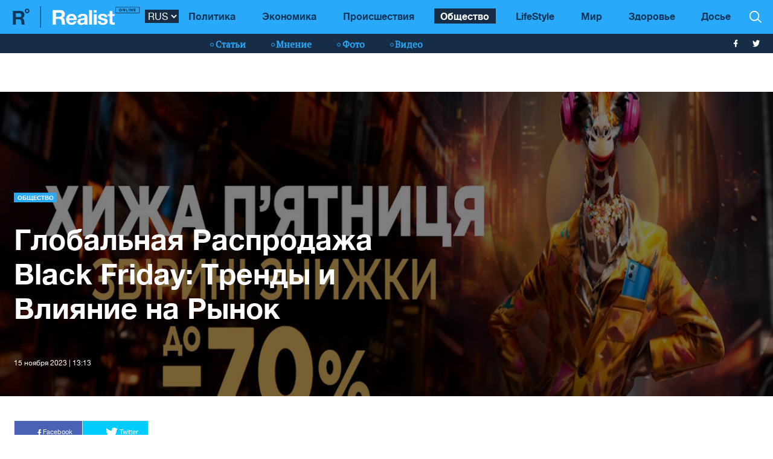

--- FILE ---
content_type: text/html; charset=UTF-8
request_url: https://realist.online/society/hlobalnaja-rasprodazha-black-friday-trendy-i-vlijanie-na-rynok
body_size: 10270
content:
    <!DOCTYPE html>
    <html lang="ru">
                    <head>
    <meta charset="utf-8">
    <meta http-equiv="X-UA-Compatible" content="IE=edge">
    <meta name="viewport" content="width=device-width, initial-scale=1">
    
        <title>Глобальная Распродажа Black Friday: Тренды и Влияние на Рынок</title>    <meta name="description" content="Ежегодное глобальное событие&amp;nbsp;Black Friday&amp;nbsp;вновь наступает, охватывая своим влиянием и Украину. Это время, когда ритейлеры и покупатели сходятся в едином порыве шопинга, предлагая и ища лучшие сделки года.

История и Значение Black Friday
Исторически Black Friday отмечается в США после Дня Благодарения и символизирует начало рождественского сезона покупок. С течением времени этот тренд распространился по всему миру, включая Украину, превратившись в одно из главных торговых событ" class="js-meta" />        
    <meta name="google-site-verification" content="lhSer1jyyuRiJ-ZpOF58dXBcxoba-zsQT0WHYRsS-ms" />

        
            
    
    <meta name="twitter:card" content="summary">
    <meta name="twitter:title" content="Глобальная Распродажа Black Friday: Тренды и Влияние на Рынок">
    <meta name="twitter:image" content="https://realist.online/img/article/1304/39_og_image-v1700046741.jpg">

    <meta property="og:title" content="Глобальная Распродажа Black Friday: Тренды и Влияние на Рынок">
    <meta property="og:description" content="">
    <meta property="og:url" content="https://realist.online/society/hlobalnaja-rasprodazha-black-friday-trendy-i-vlijanie-na-rynok" />
    <meta property="og:image" content="https://realist.online/img/article/1304/39_og_image-v1700046741.jpg" />
    <meta property="og:type" content="article"/>
    <meta property="og:image:width" content="1200" />
    <meta property="og:image:height" content="678" />

    <link href="/user/css/realist-min-v108.css" rel="stylesheet">
    <link href="/user/css/mfix5-v26.css" rel="stylesheet">

    <script async src="https://pagead2.googlesyndication.com/pagead/js/adsbygoogle.js?client=ca-pub-4708441813994321" crossorigin="anonymous"></script>
    <script async src="https://pagead2.googlesyndication.com/pagead/js/adsbygoogle.js?client=ca-pub-5905182425492370" crossorigin="anonymous"></script>

                                                        <link rel="preload" as="image" href="/img/article/1304/39_main-v1700046341.jpg"/>
            <link rel="preload" as="image" href="/img/article/1304/39_tn-v1700046341.jpg"/>
            
            
                

            <script type="application/ld+json">
        {
            "@context": "http://schema.org",
            "@type": "NewsArticle",
            "mainEntityOfPage": {
                "@type": "WebPage",
                "@id": "https://realist.online/society/hlobalnaja-rasprodazha-black-friday-trendy-i-vlijanie-na-rynok"
            },
            "headline": "Глобальная Распродажа Black Friday: Тренды и Влияние на Рынок",
                        "image":  ["https://realist.online/img/article/1304/39_main-v1700046341.jpg"],
                "datePublished": "2023-11-15T13:13:00+02:00",
                "dateCreated": "2023-11-15T13:13:00+02:00",
                    "dateModified": "2026-01-20T06:04:59+02:00",
                    "publisher": {
                "@type": "Organization",
                "name": "Realist.online",
                "logo": {
                    "@type": "ImageObject",
                    "url": "https://realist.online/user/img/realist-logo.png",
                    "width": 264,
                    "height": 46
                }
            },
            "author": {
                "@type": "Organization",
                "name": "Realist.online"
            },
            "description": ""
        }</script>
    
        
    <link rel="shortcut icon" href="/user/img/favicon.ico" type="image/x-icon">

    
            

                <link rel="canonical" href="https://realist.online/society/hlobalnaja-rasprodazha-black-friday-trendy-i-vlijanie-na-rynok"/>
        <link rel="alternate" href="https://realist.online/society/hlobalnaja-rasprodazha-black-friday-trendy-i-vlijanie-na-rynok" hreflang="ru-UA"/>
                        <link rel="alternate" href="https://realist.online/ukr/society/hlobalnij-rozprodazh-black-friday-trendi-ta-vpliv-na-rinok" hreflang="uk-UA"/>
            
            <link rel="amphtml" href="https://realist.online/amp/society/hlobalnaja-rasprodazha-black-friday-trendy-i-vlijanie-na-rynok">
    
    <script async src="https://pagead2.googlesyndication.com/pagead/js/adsbygoogle.js?client=ca-pub-6199736419428429" crossorigin="anonymous"></script>

    <!-- Google tag (gtag.js) -->
    <script async src="https://www.googletagmanager.com/gtag/js?id=G-0ZC460X59H"></script>
    <script>
        window.dataLayer = window.dataLayer || [];
        function gtag(){dataLayer.push(arguments);}
        gtag('js', new Date());

        gtag('config', 'G-0ZC460X59H');
    </script>

    <script>
        var loadsrcscache = [];
        load_srcs = function(sources, callback) {
            loadsrcscache.push([sources, callback]);
        }
    </script>
</head>

                                        <body class="">
            <div class="sbody">
                
                                    <script src="https://cdn.admixer.net/scripts3/loader2.js" async
                            data-inv="//inv-nets.admixer.net/"
                            data-r="single"
                            data-sender="admixer"
                            data-bundle="desktop"></script>
                    <script type='text/javascript'>
                        (window.globalAmlAds = window.globalAmlAds || []).push(function() {
                        globalAml.defineSlot({z: '008b0fad-8b34-455b-89d4-52129a977b75', ph: 'admixer_008b0fad8b34455b89d452129a977b75_zone_63499_sect_18531_site_13860', i: 'inv-nets', s:'d6188603-55af-49b3-b884-f8bd1f289d30', sender: 'admixer'});
                        globalAml.singleRequest("admixer");});
                    </script>
                                
                 
<header>
    <style>
        [data-place="45"] .banner img {
            max-height:88px;
            display:block;
            margin: 0 auto;
        }
    </style>
    <div class="header">
        <div class="menu-top" data-js="menu"> 
            
            <div class="inner relative">           
                <a href="/" class="logo fl-left"><img src="/user/img/logo.svg" alt="Realist logo"></a>

                <select class="switcher js-lang-switch"> 
                                                                                                                                                                        <option data-lset="1" selected value="#">RUS</option>
                                                                                                                                                    <option data-lset="2"  value="/ukr/society/hlobalnij-rozprodazh-black-friday-trendi-ta-vpliv-na-rinok">UKR</option>
                                    </select>

                <div class="btns-border btns-mobile clearfix fl-left">
                    <div class="themes fl-left" data-js="panel" data-type="themes">
                        <span class="icon-themes">
                            <img class="svg" src="/user/img/themes.svg" alt="themes" width="13" height="9">
                        </span>
                    </div>
                    <div class="stream fl-left" data-js="panel" data-type="news">
                        <span class="icon-stream">
                            <img class="svg" src="/user/img/stream1.svg" alt="stream" width="13" height="9">

                        </span>
                    </div>
                </div>
                <div class="menu-btns p-y-2">
                    <div class="mobile-btn fl-left" data-js="mobileMenu" style='display: none'>
                        <span class="mobile-sign"></span>Разделы
                    </div>
                    <div class="btns-border btns-border-bottom clearfix fl-left">
                    </div>
                    <div class="search fl-right" data-js="search" search-top>

                        <img class="svg" src="/user/img/search.svg" alt="search" width="12" height="12">

                    </div>
                </div>
                <input type="checkbox" id="nav-trigger" class="nav-trigger" style='display: none'/>
                <label class='nav-trigger-label' for="nav-trigger">
                <div><span class="mobile-sign"></span>Разделы</div>
                </label>
                <nav class="menu-wr">
                    <ul class="menu" mainmenu>
                                                                                                                                                                                <li class="link-item"><a href="/politika" class="link ">Политика</a></li>
                                                                                                                                                                                                            <li class="link-item"><a href="/ekonomika" class="link ">Экономика</a></li>
                                                                                                                                                                                                            <li class="link-item"><a href="/incident" class="link ">Происшествия</a></li>
                                                                                                                                                                                                                                                                                <li class="link-item"><a href="/society" class="link active">Общество</a></li>
                                                                                                                                                                                                            <li class="link-item"><a href="/life" class="link ">LifeStyle</a></li>
                                                                                                                                                                                                            <li class="link-item"><a href="/mir" class="link ">Мир</a></li>
                                                                                                                                                                                                            <li class="link-item"><a href="/health" class="link ">Здоровье</a></li>
                                                                            <li class="link-item">
                            <a href="/files/persons" class="link ">
                                Досье
                            </a>
                        </li>
                    </ul>
                </nav>
                
                <div class="panel-search">
                    <div class="input-wr">
                        <input type="text" placeholder="Поиск по сайту" class="input" id="top-search" search-top>
                    </div>
                </div>
            </div>
        </div>    
        <div class="menu-bottom">
            <div class="inner relative clearfix">
                <div class="menu-bottom-left">
                    <div class="rates fl-left clearfix">
                    </div>
                </div>
                <nav class="menu-wr" reloadable data-block="menu-bottom" data-fade="false">
                    <ul class="menu">
                                                                                                                                                                                <li class="hashtag-item">
                                    <a href="/publications" class="hashtag"><span class="hashtag-sign htsmall"></span>Статьи</a>
                                </li>
                                                                                                                                                                                                                                                                                                                                                                                                                                                                                                                                                                    <li class="hashtag-item">
                                    <a href="/group/blog" class="hashtag"><span class="hashtag-sign htsmall"></span>Мнение</a>
                                </li>
                                                                                                                                                                                                            <li class="hashtag-item">
                                    <a href="/group/fotoreportazh" class="hashtag"><span class="hashtag-sign htsmall"></span>Фото</a>
                                </li>
                                                                                                                                                                                                            <li class="hashtag-item">
                                    <a href="/group/video" class="hashtag"><span class="hashtag-sign htsmall"></span>Видео</a>
                                </li>
                                                                        </ul>
                </nav>
                <div class="social">
                    <a href="https://www.facebook.com/people/Realist-Online/100087422393232/" rel="nofollow" class="fb" target="_blank">
                        <img class="svg" src="/user/img/fb-wh.svg" alt="fb-wh" width="6" height="12">
                    </a>
                    <a href="https://twitter.com/realist_online" rel="nofollow" class="tw" target="_blank">
                        <img class="svg" src="/user/img/tw-wh.svg" alt="tw-wh" width="20" height="18">
                    </a>
                </div>
            </div>
        </div>
    </div>
</header>                  <style>
    .video iframe {
        width: 100%;
        height: 300px;
    }
</style>

<section class="slider slider-sm slider-sm-inside margin-up">
    <div class="slide" >
        <div class="slide-img shadow-bg">
            <picture>
                <source srcset="/img/article/1304/39_tn-v1700046341.jpg" media="(max-width: 567px)">
                <img src="/img/article/1304/39_main-v1700046341.jpg" alt="Глобальная Распродажа Black Friday: Тренды и Влияние на Рынок">
            </picture>
        </div>
        <div class="slider-info">
            <div class="slide-center">
                <div class="row">
                    <div class="table">
                        <div class="slide-header">
                            

                                                            <a href="/society" class="panel-type up">Общество</a>
                            
                            <div class="slide-col clearfix col-xs-12">
                                <h1 class="slider-title col-sm-8 fl-left" data-edit="130439,3115" data-absnum="130439">
                                    Глобальная Распродажа Black Friday: Тренды и Влияние на Рынок
                                </h1>
                                <div class="slider-author col-sm-3 fl-right">
                                                                                                        </div>
                            </div>
                            <div class="panel-date m-t-3 m-b-6">15 ноября 2023 | 13:13</div>
                        </div>
                    </div>
                </div>
            </div>
        </div>
    </div>
</section>

<article class="content">
    <div class="panel-list panel-list-header g-fix">
        <div class="inner">
            <div class="row">
                <div class="wrapper col-xs-12 clearfix fl-left">
                    <div class="social-share social-share-img">
                        <div class="social-likes likely" data-js="likely">
                            <div class="facebook">
                                <img class="svg" src="/user/img/fb-wh.svg" alt="fb-wh" width="6" height="12">
                                Facebook
                            </div>
                            <div class="twitter">
                                <img class="svg" src="/user/img/tw-wh.svg" alt="tw-wh" width="20" height="18">
                                Twitter
                            </div>
                        </div>
                    </div>
                </div>
                <div class="wrapper-inside-center clearfix" id="article-content">
                    

                                            <div class="only-text fl-left col-mob-12 col-sm-10 left2">
                            <div class="panel panel-text p-y-0 col-xs-12">
                                                                <p style="text-align: justify;">Ежегодное глобальное событие&nbsp;<a target="_blank" href="https://allo.ua/ru/blackfriday/">Black Friday</a>&nbsp;вновь наступает, охватывая своим влиянием и Украину. Это время, когда ритейлеры и покупатели сходятся в едином порыве шопинга, предлагая и ища лучшие сделки года.</p><div class="advertising ukrnet"><div data-action="banners" data-place="49" data-page="3115" data-absnum="130439" class="sunsite_actions"></div></div>
<p style="text-align: justify;"><div class="img-container">
        <a data-fslightbox href="/img/forall/u/21/39/7766555.jpg">
            <img srcset="[data-uri]" data-srcset="/img/forall/u/21/39/7766555.jpg 100w" src="/img/forall/u/21/39/7766555.jpg" alt="">
        </a>
    </div></p>
<h2 style="text-align: justify;">История и Значение Black Friday</h2>
<p style="text-align: justify;">Исторически Black Friday отмечается в США после Дня Благодарения и символизирует начало рождественского сезона покупок. С течением времени этот тренд распространился по всему миру, включая Украину, превратившись в одно из главных торговых событий года.</p>
<h2 style="text-align: justify;">Тренды Black Friday в Украине</h2>
<p style="text-align: justify;">В Украине Black Friday приобретает особые масштабы, влияя на множество секторов рынка. От техники до моды, от мелкой бытовой техники до автомобилей &ndash; скидки распространяются практически на все.</p><div class="advertising ukrnet"><div data-action="banners" data-place="65" data-page="3115" data-absnum="130439" class="sunsite_actions"></div></div>
<h2 style="text-align: justify;">Психология Покупок</h2>
<p style="text-align: justify;">Black Friday &ndash; это не только время скидок, но и пик потребительской активности. Это время, когда эмоции и адреналин от охоты за сделками влияют на принятие решений, что делает это событие уникальным и для покупателей, и для продавцов.</p><div class="advertising ukrnet"><div data-action="banners" data-place="50" data-page="3115" data-absnum="130439" class="sunsite_actions"></div></div>
<h2 style="text-align: justify;">Экономическое Влияние</h2>
<p style="text-align: justify;">Black Friday оказывает значительное влияние на экономику, стимулируя розничные продажи и потребление. Для многих ритейлеров этот период является ключевым в достижении годовых целей по продажам.</p>
<h2 style="text-align: justify;">Онлайн-Шопинг</h2>
<p style="text-align: justify;">С каждым годом увеличивается доля онлайн-покупок во время Black Friday. Многие предпочитают делать покупки через интернет, избегая толп и очередей, а также сравнивая цены в разных магазинах, таких как allo.ua, для поиска лучших предложений.</p><div data-action="banners" data-place="44" data-page="3115" data-absnum="130439" class="sunsite_actions"></div>
<h2 style="text-align: justify;">Влияние на Потребительское Поведение</h2>
<p style="text-align: justify;">Black Friday меняет традиционные модели потребления, заставляя покупателей планировать крупные покупки на этот период, а также создавая новые тенденции и потребности у покупателей.</p><div class="advertising ukrnet"><div data-action="banners" data-place="54" data-page="3115" data-absnum="130439" class="sunsite_actions"></div></div>
<h2 style="text-align: justify;">Подготовка к Распродаже</h2>
<p style="text-align: justify;">Успешные покупки во время Black Friday требуют планирования и осведомленности. Покупателям рекомендуется заранее изучить предложения, определиться с желаемыми товарами и установить бюджет, чтобы избежать спонтанных и непродуманных расходов.</p>
<h2 style="text-align: justify;">Советы для Рационального Шопинга</h2>
<p style="text-align: justify;">Важно оставаться рациональными и не поддаваться исключительно эмоциональным покупкам. Сравнивайте цены, ищите отзывы о товарах и не забывайте о возвратной политике магазинов, чтобы в случае необходимости вернуть покупку.</p>
<h2 style="text-align: justify;">Потенциал Роста Рынка</h2>
<p style="text-align: justify;">Black Friday ежегодно демонстрирует потенциал роста украинского рынка. Это время, когда предприниматели и ритейлеры могут привлечь новых клиентов и укрепить свои позиции на рынке.</p>
<h2 style="text-align: justify;">Заключительные Рекомендации</h2>
<p style="text-align: justify;">Black Friday &ndash; это уникальное время для выгодных покупок, но требует осознанного подхода. В магазине allo.ua представлен широкий ассортимент товаров со скидками, что делает его одним из ключевых мест для шопинга в этот период. Помните о безопасности покупок и делайте осмысленные решения, чтобы в полной мере насладиться преимуществами Black Friday.</p>
                            </div>
                            <div style="margin-bottom: 30px;display: block;">
                                <div data-action="banners" data-place="67" data-page="3115" class="sunsite_actions after-article-bn-fix"></div>
                            </div>
                            <div data-action="banners" data-place="66" data-page="3115" class="sunsite_actions after-article-bn-fix"></div>
                        </div>
                                    </div>
            </div>
        </div>
    </div>
</article>

<script>
    document.querySelector('body').classList.remove('open-news');
    load_srcs(['/user/js/likely.js', '/user/css/likely.css'], function() {
        likely.initiate();

        let findCrs = Array.from(document.querySelectorAll(
            '[data-js="sliderPhoto"], [data-js="sliderInside"], [data-js="sliderNews"]'
        ));

        if(findCrs.length > 0) {
            load_srcs(['/user/js/tiny-slider.js', '/user/css/tiny-slider.css'], function() {
                findCrs.forEach(function(elm) {
                    let stype = elm.getAttribute('data-js');
                    let ctr = (stype != 'sliderPhoto') ? elm : elm.querySelector('.slider-photo');

                    tns({
                        container: ctr,
                        items: 1,
                        mode: 'carousel',
                        controlsPosition: 'bottom',
                        controlsContainer: elm.querySelector('.slider-photo-nav'),
                        nav: true,
                        navPosition: 'bottom',
                        navAsThumbnails: true,
                        mouseDrag: true,
                        lazyload: true,
                        autoplay: false
                    });
                });
            });
        }
    });
</script>




<section class="content">
    <div class="panel-list">
        <div class="inner">
            <section class="row">
                <div class="template clearfix">
                    <div class="grid">
                        <div class="item">
                        </div>
                    </div>

                    <div class="item width-12">
                        <div class="wrapper">
                            <div class="panel relative col-xs-12 fl-none m-y-3 p-y-0">
                                <div class="divider"></div>
                            </div>
                        </div>
                    </div>

                    <div class="item width-12">
                        <div data-action="banners" data-place="47" data-page="3115" class="sunsite_actions"></div>
                        <div data-action="banners" data-place="61" data-page="3115" class="sunsite_actions"></div>
                    </div>

                    <div class="item width-12">
                        <div class="wrapper">
                        </div>
                    </div>
                    <section class="item width-6 height-2">
                        <section class="wrapper">
                            <div class="clearfix">
                                                                    <section class="panel panel-text panel-height-2 full-link col-sm-6 reality">
                                        <div class="link-hover">
                                            <a href="/society/kak-fejkovye-novosti-vlijajut-na-politicheskie-reshenija-ukrainskikh-hrazhdan" class="link-add"></a>
                                            <a href="/society/kak-fejkovye-novosti-vlijajut-na-politicheskie-reshenija-ukrainskikh-hrazhdan" class="img-top shadow-top shadow-colored">
                                                <img src="/user/img/empty-top-img-big.png" alt="" style='display: none'>
                                                <img class='width-6-img' srcset="[data-uri]" src="/img/article/1414/58_tn-v1765383211.jpg" data-srcset="/img/article/1414/58_tn-v1765383211.jpg 100w" alt='Как фейковые новости влияют на политические решения украинских граждан'/>
                                                
                                                <div class="panel-type up m-l-3 m-t-3">Общество</div>
                                            </a>
                                            <a href="/society/kak-fejkovye-novosti-vlijajut-na-politicheskie-reshenija-ukrainskikh-hrazhdan" class="title m-t-2">
                                                <span class="top-title-inner" data-edit="141458,3115" data-absnum="141458">Как фейковые новости влияют на политические решения украинских граждан</span>
                                            </a>
                                            <div class="panel-date">
                                                <span class="date-sign p-r-0">10 декабря 2025</span>
                                            </div>
                                        </div>
                                    </section>
                                                                    <section class="panel panel-text panel-height-2 full-link col-sm-6 reality">
                                        <div class="link-hover">
                                            <a href="/society/kak-pervaja-ledi-ukrainy-transformiruet-podkhod-k-psikhicheskomu-zdorovju" class="link-add"></a>
                                            <a href="/society/kak-pervaja-ledi-ukrainy-transformiruet-podkhod-k-psikhicheskomu-zdorovju" class="img-top shadow-top shadow-colored">
                                                <img src="/user/img/empty-top-img-big.png" alt="" style='display: none'>
                                                <img class='width-6-img' srcset="[data-uri]" src="/img/article/1397/43_tn-v1755077609.jpg" data-srcset="/img/article/1397/43_tn-v1755077609.jpg 100w" alt='Как первая леди Украины трансформирует подход к психическому здоровью'/>
                                                
                                                <div class="panel-type up m-l-3 m-t-3">Общество</div>
                                            </a>
                                            <a href="/society/kak-pervaja-ledi-ukrainy-transformiruet-podkhod-k-psikhicheskomu-zdorovju" class="title m-t-2">
                                                <span class="top-title-inner" data-edit="139743,3115" data-absnum="139743">Как первая леди Украины трансформирует подход к психическому здоровью</span>
                                            </a>
                                            <div class="panel-date">
                                                <span class="date-sign p-r-0">13 августа 2025</span>
                                            </div>
                                        </div>
                                    </section>
                                
                            </div>
                        </section>
                    </section>
                    
                    <section class="item width-6 height-2">
                        <section class="wrapper">
                            <div data-action="banners" data-place="51" data-page="3115" class="sunsite_actions"></div>
                        </section>
                    </section>
                    <section class="item width-12 height-2 new-line">
                        <section class="wrapper">
                            <section class="panel-no-image-short clearfix">
                                                                    <section class="panel panel-text panel-height-1 col-sm-3 mir last">
                                        <section class="news-list">
                                            <a href="/news/v-davose-nachalsja-vsemirnyj-ekonomicheskij-forum-2026-kto-prisutstvuet-i-o-chem-budut-hovorit" class="news-title"><span
                                                    class="title-inner" data-edit="141898,2900" data-absnum="141898">В Давосе начался Всемирный экономический форум 2026: кто присутствует и о чем будут говорить</span></a>
                                            <div class="panel-date">
                                                <span class="date-sign">19 января 2026
                                                    <span class="circle"></span>
                                                </span>
                                            </div>
                                        </section>
                                        <div class="line-bottom"></div>
                                    </section>
                                                                    <section class="panel panel-text panel-height-1 col-sm-3 mir last">
                                        <section class="news-list">
                                            <a href="/news/ukraintsy-potratili-11-3-mlrd-hrn-v-ramkakh-prohrammy-zimnjaja-podderzhka-sviridenko" class="news-title"><span
                                                    class="title-inner" data-edit="141897,2900" data-absnum="141897">Украинцы потратили 11,3 млрд грн в рамках программы "Зимова підтримка" - Свириденко</span></a>
                                            <div class="panel-date">
                                                <span class="date-sign">19 января 2026
                                                    <span class="circle"></span>
                                                </span>
                                            </div>
                                        </section>
                                        <div class="line-bottom"></div>
                                    </section>
                                                                    <section class="panel panel-text panel-height-1 col-sm-3 mir last">
                                        <section class="news-list">
                                            <a href="/news/v-armija-startoval-novyj-uchebnyj-kurs-kiberhihiena-20" class="news-title"><span
                                                    class="title-inner" data-edit="141896,2900" data-absnum="141896">В "Армия+" стартовал новый учебный курс "Кибергигиена 2.0"</span></a>
                                            <div class="panel-date">
                                                <span class="date-sign">19 января 2026
                                                    <span class="circle"></span>
                                                </span>
                                            </div>
                                        </section>
                                        <div class="line-bottom"></div>
                                    </section>
                                                                    <section class="panel panel-text panel-height-1 col-sm-3 mir last">
                                        <section class="news-list">
                                            <a href="/news/sbu-razoblachila-vosem-prokremlevskikh-ahitatorov-sredi-nikh-chinovnik-suda-i-retsidivist" class="news-title"><span
                                                    class="title-inner" data-edit="141895,2900" data-absnum="141895">СБУ разоблачила восемь прокремлевских агитаторов: среди них чиновник суда и рецидивист</span></a>
                                            <div class="panel-date">
                                                <span class="date-sign">19 января 2026
                                                    <span class="circle"></span>
                                                </span>
                                            </div>
                                        </section>
                                        <div class="line-bottom"></div>
                                    </section>
                                                                    <section class="panel panel-text panel-height-1 col-sm-3 mir last">
                                        <section class="news-list">
                                            <a href="/news/v-latvii-razoblachili-ahenturnuju-set-fsb-svjazannuju-s-prorossijskimi-telegram-kanalami" class="news-title"><span
                                                    class="title-inner" data-edit="141894,2900" data-absnum="141894">В Латвии разоблачили агентурную сеть ФСБ, связанную с пророссийскими Telegram-каналами</span></a>
                                            <div class="panel-date">
                                                <span class="date-sign">19 января 2026
                                                    <span class="circle"></span>
                                                </span>
                                            </div>
                                        </section>
                                        <div class="line-bottom"></div>
                                    </section>
                                                                    <section class="panel panel-text panel-height-1 col-sm-3 mir last">
                                        <section class="news-list">
                                            <a href="/news/zelenskij-provel-enerheticheskij-selektor-po-samym-slozhnym-rehionam-detali" class="news-title"><span
                                                    class="title-inner" data-edit="141893,2900" data-absnum="141893">Зеленский провел энергетический селектор по самым сложным регионам: детали</span></a>
                                            <div class="panel-date">
                                                <span class="date-sign">19 января 2026
                                                    <span class="circle"></span>
                                                </span>
                                            </div>
                                        </section>
                                        <div class="line-bottom"></div>
                                    </section>
                                                                    <section class="panel panel-text panel-height-1 col-sm-3 mir last">
                                        <section class="news-list">
                                            <a href="/news/kharkov-poluchil-12-obstrelov-za-poslednie-sem-dnej-est-pohibshie-i-raneny-terekhov" class="news-title"><span
                                                    class="title-inner" data-edit="141892,2900" data-absnum="141892">Харьков получил 12 обстрелов за последние семь дней, есть погибшие и ранены — Терехов</span></a>
                                            <div class="panel-date">
                                                <span class="date-sign">19 января 2026
                                                    <span class="circle"></span>
                                                </span>
                                            </div>
                                        </section>
                                        <div class="line-bottom"></div>
                                    </section>
                                                                    <section class="panel panel-text panel-height-1 col-sm-3 mir last">
                                        <section class="news-list">
                                            <a href="/news/rossija-podtjahivaet-rezervy-v-pokrovsk-chtoby-prorvat-oboronu-vsu-syrskij" class="news-title"><span
                                                    class="title-inner" data-edit="141891,2900" data-absnum="141891">россия подтягивает резервы в Покровск, чтобы прорвать оборону ВСУ — Сырский</span></a>
                                            <div class="panel-date">
                                                <span class="date-sign">19 января 2026
                                                    <span class="circle"></span>
                                                </span>
                                            </div>
                                        </section>
                                        <div class="line-bottom"></div>
                                    </section>
                                                            </section>
                        </section>
                    </section>
                </div>
            </section>
        </div>
    </div>
</section>
                  <footer>
    <div class="footer">
        <div class="inner relative clearfix">
            <div class="copy-rights fl-left">
                <a href="/" class="logo-sm">
                    <img class="svg" src="/user/img/logo-sm-footer.svg" alt="logo-sm" width="35" height="35">
                </a>
                <div class="copy">
                    <p>&copy; REALIST.ONLINE</p>
                    <p>Ежедневное онлайн-издание</p>
                    <p>Все права защищены</p>
                </div>
                <div class="social">
                    <a href="https://www.facebook.com/people/Realist-Online/100087422393232/" rel="nofollow" class="fb" target="_blank">

                        <img class="svg" src="/user/img/fb-wh.svg" alt="fb-wh" width="6" height="12">
                    </a>
                    <a href="https://twitter.com/realist_online" rel="nofollow" class="tw" target="_blank">

                        <img class="svg" src="/user/img/tw-wh.svg" alt="input-arr" width="20" height="18">
                    </a>
                </div>
            </div>
            <nav class="footer-menu fl-left">
                <ul>
                                                                                                                                                                                                                                                                                                    <li class="nav-item">
                                <a href="/science" class="footer-menu-link">
                                    <span class="footer-link-inner">Наука</span>
                                </a>
                            </li>
                                                                                                <li class="nav-item">
                                <a href="/health" class="footer-menu-link">
                                    <span class="footer-link-inner">Здоровье</span>
                                </a>
                            </li>
                                                                                                <li class="nav-item">
                                <a href="/incident" class="footer-menu-link">
                                    <span class="footer-link-inner">Происшествия</span>
                                </a>
                            </li>
                                                                                                                                                                                                                                                                                                                                                                                                                                                                <li class="nav-item">
                                <a href="/society" class="footer-menu-link">
                                    <span class="footer-link-inner">Общество</span>
                                </a>
                            </li>
                                                                                                <li class="nav-item">
                                <a href="/mir" class="footer-menu-link">
                                    <span class="footer-link-inner">Мир</span>
                                </a>
                            </li>
                                                                                                                                                                                        <li class="nav-item">
                                <a href="/politika" class="footer-menu-link">
                                    <span class="footer-link-inner">Политика</span>
                                </a>
                            </li>
                                                                                                <li class="nav-item">
                                <a href="/ekonomika" class="footer-menu-link">
                                    <span class="footer-link-inner">Экономика</span>
                                </a>
                            </li>
                                                                                                <li class="nav-item">
                                <a href="/life" class="footer-menu-link">
                                    <span class="footer-link-inner">LifeStyle</span>
                                </a>
                            </li>
                                                                                                <li class="nav-item">
                                <a href="/Future" class="footer-menu-link">
                                    <span class="footer-link-inner">Будущее</span>
                                </a>
                            </li>
                                                                                                                                                                                                                                                                                                                                                                                                                                                                                                                                                                                                                                                                                                                                                                                                                                                                                                                                </ul>
            </nav>
            <nav class="footer-menu-sub fl-left">
                <ul>
                    
                                            <li class="nav-item">
                            <a href="/page/kontakty" class="footer-menu-link">
                                <span class="footer-link-inner">Контакты</span>
                            </a>
                        </li>
                                            <li class="nav-item">
                            <a href="/page/o-nas" class="footer-menu-link">
                                <span class="footer-link-inner">О нас</span>
                            </a>
                        </li>
                                            <li class="nav-item">
                            <a href="/page/redaktsionnaja-politika-realistonline" class="footer-menu-link">
                                <span class="footer-link-inner">Редакционная политика Realist.online</span>
                            </a>
                        </li>
                                    </ul>
            </nav>
            <div class="footer-link fl-left">
                <div class="footer-subscribe clearfix">
                    <div class="subscribe-info" style="width:100%!important">Новости каждую минуту на <a
href="https://www.ukr.net/" style="color:#28a9fa">UKR.NET</a></div>
                    
                    <div class="subscribe-input">

                    </div> 
                </div>
                <div class="metrika clearfix col-xs-12" data-js="counters">
                                    </div>

                <div class="p-x-30-xs p-x-0-sm">&nbsp;</div>
            </div>
            <div class="fl-left copy col-xs-12 m-t-4">
                <p>
                    Материалы под рубриками "Реклама", "На правах рекламы", "PR", "Спонсор проекта", "Партнер проекта", "Новости компаний", "Позиция" публикуются на правах рекламы
                </p>
                <br>
                <a href="/smap/bydate/2026" target="_blank">Карта сайта</a>
                <br>
                <p>
                    © 2016-2026 <a href="https://realist.online" style="color:#28a9fa">Realist.online</a>. Все права защищены. Републикация материалов и фотографий, являющихся собственностью «Реалист», возможна только при условии прямой ссылки на сайт. Для интернет-изданий обязательным является размещение прямой, открытой для поисковых систем, ссылки не ниже второго абзаца на конкретную новость или статью на веб-сайт <a href="https://realist.online" style="color:#28a9fa">realist.online</a>. Перепечатка, воспроизведение и/или распространение информации, содержащей ссылку на агентства «Интерфакс-Украина», в каком-либо виде строго запрещены. AD – материалы, которые отмечены этим знаком, размещены на правах рекламы. За содержание рекламы ответственность несут рекламодатели.
                </p>
            </div>
        </div>
    </div>
</footer>     
                
                                    <div data-action="banners" data-place="48" data-page="3115" class="sunsite_actions"></div>
                                
                <script>
                    var lang = '';
                    var root_domain = location.hostname;
                    var _addr = document.location.protocol + '//' + root_domain + (location.port != '' ? ':' + location.port : '');
                    var sun_root_section = 3115;
                    var sun_section = 3115;
                    var sun_article = 130439;
                    var phrase = {};

                    load_srcs(['/user/js/realist-app-min-v21.js'], function() {
                        realist_front_startup();
                        (sunsite_inits['banners_enable'] = function() { 
                            window.banners_loaded = false;
                            let niframes = document.querySelectorAll('iframe[title="iframe"]');
                            niframes.forEach(function(ifr) {
                                ifr.remove();
                            });
                        })();
                    });
                </script>

                                    <div id="admixer_008b0fad8b34455b89d452129a977b75_zone_63499_sect_18531_site_13860" data-sender="admixer"></div>
                    <script type='text/javascript'>
                        if(window.innerWidth >= 567) {
                            (window.globalAmlAds = window.globalAmlAds || []).push(function() {
                                globalAml.display('admixer_008b0fad8b34455b89d452129a977b75_zone_63499_sect_18531_site_13860');
                            });
                        }
                    </script>
                            </div>
            <i data-action="profile" class="sunsite_actions" style="display:none;"></i>
            <script>
                var sunsite_protocol = 'https://';
                var server = 'https://realist.online';
            </script>
                        <script src="/user/js/sunsite-front-nojq-v45.js" charset="utf-8" defer></script>
        <script defer src="https://static.cloudflareinsights.com/beacon.min.js/vcd15cbe7772f49c399c6a5babf22c1241717689176015" integrity="sha512-ZpsOmlRQV6y907TI0dKBHq9Md29nnaEIPlkf84rnaERnq6zvWvPUqr2ft8M1aS28oN72PdrCzSjY4U6VaAw1EQ==" data-cf-beacon='{"version":"2024.11.0","token":"09a906ec03d043a2b70326760bc3a6ee","r":1,"server_timing":{"name":{"cfCacheStatus":true,"cfEdge":true,"cfExtPri":true,"cfL4":true,"cfOrigin":true,"cfSpeedBrain":true},"location_startswith":null}}' crossorigin="anonymous"></script>
</body>
    </html>


--- FILE ---
content_type: text/html; charset=utf-8
request_url: https://www.google.com/recaptcha/api2/aframe
body_size: 267
content:
<!DOCTYPE HTML><html><head><meta http-equiv="content-type" content="text/html; charset=UTF-8"></head><body><script nonce="RuQ0i5_9_ykZkECL0ewsrw">/** Anti-fraud and anti-abuse applications only. See google.com/recaptcha */ try{var clients={'sodar':'https://pagead2.googlesyndication.com/pagead/sodar?'};window.addEventListener("message",function(a){try{if(a.source===window.parent){var b=JSON.parse(a.data);var c=clients[b['id']];if(c){var d=document.createElement('img');d.src=c+b['params']+'&rc='+(localStorage.getItem("rc::a")?sessionStorage.getItem("rc::b"):"");window.document.body.appendChild(d);sessionStorage.setItem("rc::e",parseInt(sessionStorage.getItem("rc::e")||0)+1);localStorage.setItem("rc::h",'1768881902048');}}}catch(b){}});window.parent.postMessage("_grecaptcha_ready", "*");}catch(b){}</script></body></html>

--- FILE ---
content_type: application/javascript; charset=UTF-8
request_url: https://realist.online/user/js/likely.js
body_size: 7642
content:
/*!
 * Likely 2.3.1 by Ilya Birman (ilyabirman.net)
 * Rewritten sans jQuery by Evgeny Steblinsky (volter9.github.io)
 * Supported by Ivan Akulov (iamakulov.com), Viktor Karpov (vitkarpov.com), and contributors
 * Inspired by Social Likes by Artem Sapegin (sapegin.me)
 */
!function(t,e){"object"==typeof exports&&"object"==typeof module?module.exports=e():"function"==typeof define&&define.amd?define([],e):"object"==typeof exports?exports.likely=e():t.likely=e()}(this,function(){return function(t){function e(i){if(n[i])return n[i].exports;var r=n[i]={i:i,l:!1,exports:{}};return t[i].call(r.exports,r,r.exports,e),r.l=!0,r.exports}var n={};return e.m=t,e.c=n,e.i=function(t){return t},e.d=function(t,n,i){e.o(t,n)||Object.defineProperty(t,n,{configurable:!1,enumerable:!0,get:i})},e.n=function(t){var n=t&&t.__esModule?function(){return t.default}:function(){return t};return e.d(n,"a",n),n},e.o=function(t,e){return Object.prototype.hasOwnProperty.call(t,e)},e.p="",e(e.s=21)}([function(t,e,n){"use strict";Object.defineProperty(e,"__esModule",{value:!0}),n.d(e,"each",function(){return o}),n.d(e,"toArray",function(){return u}),n.d(e,"merge",function(){return c}),n.d(e,"extend",function(){return a}),n.d(e,"getDataset",function(){return s}),n.d(e,"bools",function(){return l}),n.d(e,"template",function(){return p}),n.d(e,"makeUrl",function(){return f}),n.d(e,"query",function(){return d}),n.d(e,"set",function(){return h}),n.d(e,"getDefaultUrl",function(){return v}),n.d(e,"isBrowserEnv",function(){return m});var i="function"==typeof Symbol&&"symbol"==typeof Symbol.iterator?function(t){return typeof t}:function(t){return t&&"function"==typeof Symbol&&t.constructor===Symbol&&t!==Symbol.prototype?"symbol":typeof t},r={yes:!0,no:!1},o=function(t,e){for(var n in t)t.hasOwnProperty(n)&&e(t[n],n)},u=function(t){return Array.prototype.slice.call(t)},c=function(){for(var t={},e=Array.prototype.slice.call(arguments),n=0;n<e.length;n++){var i=e[n];if(i)for(var r in i)i.hasOwnProperty(r)&&(t[r]=i[r])}return t},a=function(t,e){for(var n in e)e.hasOwnProperty(n)&&(t[n]=e[n]);return t},s=function(t){if("object"===i(t.dataset))return t.dataset;var e=void 0,n={},r=t.attributes,o=void 0,u=void 0,c=function(t){return t.charAt(1).toUpperCase()};for(e=r.length-1;e>=0;e--)(o=r[e])&&o.name&&/^data-\w[\w\-]*$/.test(o.name)&&(u=o.name.substr(5).replace(/-./g,c),n[u]=o.value);return n},l=function(t){var e={},n=s(t);for(var i in n)if(n.hasOwnProperty(i)){var o=n[i];e[i]=r[o]||o}return e},p=function(t,e){return t?t.replace(/\{([^\}]+)\}/g,function(t,n){return n in e?e[n]:t}):""},f=function(t,e){for(var n in e)e.hasOwnProperty(n)&&(e[n]=encodeURIComponent(e[n]));return p(t,e)},d=function(t){var e=encodeURIComponent,n=[];for(var r in t)"object"!==i(t[r])&&n.push(e(r)+"="+e(t[r]));return n.join("&")},h=function(t,e,n){var i=e.split("."),r=null;i.forEach(function(e,n){void 0===t[e]&&(t[e]={}),n!==i.length-1&&(t=t[e]),r=e}),t[r]=n},v=function(){var t=document.querySelector('link[rel="canonical"]');return t?t.href:window.location.href.replace(window.location.hash,"")},m="undefined"!=typeof window&&"undefined"!=typeof document&&document.createElement},function(t,e,n){"use strict";Object.defineProperty(e,"__esModule",{value:!0}),n.d(e,"global",function(){return o}),n.d(e,"wrapSVG",function(){return a}),n.d(e,"createNode",function(){return s}),n.d(e,"getScript",function(){return l}),n.d(e,"getJSON",function(){return p}),n.d(e,"find",function(){return f}),n.d(e,"findAll",function(){return d}),n.d(e,"openPopup",function(){return h}),n.d(e,"createTempLink",function(){return v});var i=n(0),r={},o=i.isBrowserEnv?window:r,u=i.isBrowserEnv?document.createElement("div"):{},c=0;o.__likelyCallbacks={};var a=function(t){return'<svg xmlns="http://www.w3.org/2000/svg" width="16" height="16" viewBox="0 0 16 16"><path d="M'+t+'z"/></svg>'},s=function(t){return u.innerHTML=t,u.children[0]},l=function(t){var e=document.createElement("script"),n=document.head;e.type="text/javascript",e.src=t,n.appendChild(e),n.removeChild(e)},p=function(t,e){var n=encodeURIComponent("random_fun_"+ ++c),i=t.replace(/callback=(\?)/,"callback=__likelyCallbacks."+n);o.__likelyCallbacks[n]=e,l(i)},f=function(t,e){return(e||document).querySelector(t)},d=function(t,e){return Array.prototype.slice.call((e||document).querySelectorAll(t))},h=function(t,e,n,i){var r=Math.round(screen.width/2-n/2),o=0;screen.height>i&&(o=Math.round(screen.height/3-i/2));var u="left="+r+",top="+o+",width="+n+",height="+i+",personalbar=0,toolbar=0,scrollbars=1,resizable=1",c=window.open(t,e,u);return c?(c.focus(),c):(location.href=t,null)},v=function(t){var e=document.createElement("a");e.href=t,e.style="display: none",document.body.appendChild(e),setTimeout(function(){e.click(),document.body.removeChild(e)})}},function(t,e,n){"use strict";Object.defineProperty(e,"__esModule",{value:!0}),e.default={name:"likely",prefix:"likely__"}},function(t,e,n){"use strict";var i=n(9),r=n(0),o=n(10),u=n(11),c=n(12),a=n(13),s=n(14),l=n(15),p=n(16),f=n(17),d=n(18),h={facebook:o.a,gplus:u.a,linkedin:c.a,odnoklassniki:a.a,pinterest:s.a,telegram:l.a,twitter:p.a,vkontakte:f.a,whatsapp:d.a};n.i(r.each)(h,function(t,e){n.i(i.a)(t),t.name=e}),e.a=h},function(t,e,n){function i(t,e){if(!(t instanceof e))throw new TypeError("Cannot call a class as a function")}var r=function(){function t(t,e){for(var n=0;n<e.length;n++){var i=e[n];i.enumerable=i.enumerable||!1,i.configurable=!0,"value"in i&&(i.writable=!0),Object.defineProperty(t,i.key,i)}}return function(e,n,i){return n&&t(e.prototype,n),i&&t(e,i),e}}(),o=n(0),u=o.bools,c=o.getDefaultUrl,a=o.merge,s=n(19).default,l=n(2).default,p=n(1),f=p.findAll,d=n(8).default;n(20);var h=function(t,e){var n=e||{},i={counters:!0,timeout:1e3,zeroes:!1,title:document.title,wait:500,url:c()},r=t[l.name],o=a({},i,n,u(t));return r?r.update(o):t[l.name]=new s(t,o),r},v=function(){function t(){return i(this,t),console.warn("likely function is DEPRECATED and will be removed in 3.0. Use likely.initiate instead."),t.initiate.apply(t,arguments)}return r(t,null,[{key:"initate",value:function(){return console.warn("likely.initate function is DEPRECATED and will be removed in 3.0. Use likely.initiate instead."),t.initiate.apply(t,arguments)}},{key:"initiate",value:function(t,e){function n(){i.forEach(function(t){h(t,r)})}var i=void 0,r=void 0;Array.isArray(t)?(i=t,r=e):t instanceof Node?(i=[t],r=e):(i=f("."+l.name),r=t),n(),d.onUrlChange(n)}}]),t}();t.exports=v},function(t,e,n){"use strict";function i(t,e){if(!(t instanceof e))throw new TypeError("Cannot call a class as a function")}var r=n(1),o=n(0),u=n(2),c=n(7),a=n(3),s=function(){function t(t,e){for(var n=0;n<e.length;n++){var i=e[n];i.enumerable=i.enumerable||!1,i.configurable=!0,"value"in i&&(i.writable=!0),Object.defineProperty(t,i.key,i)}}return function(e,n,i){return n&&t(e.prototype,n),i&&t(e,i),e}}(),l='<span class="{className}">{content}</span>',p=function(){function t(e,r,u){i(this,t),this.widget=e,this.likely=r,this.options=n.i(o.merge)(u),this.init()}return s(t,[{key:"init",value:function(){this.detectService(),this.detectParams(),this.service&&(this.initHtml(),setTimeout(this.initCounter.bind(this),0))}},{key:"update",value:function(t){var e="."+u.default.prefix+"counter",i=n.i(r.findAll)(e,this.widget);n.i(o.extend)(this.options,n.i(o.merge)({forceUpdate:!1},t)),i.forEach(function(t){t.parentNode.removeChild(t)}),this.initCounter()}},{key:"detectService",value:function(){var t=this.widget,e=n.i(o.getDataset)(t).service;e||(e=Object.keys(a.a).filter(function(e){return t.classList.contains(e)})[0]),e&&(this.service=e,n.i(o.extend)(this.options,a.a[e]))}},{key:"detectParams",value:function(){var t=this.options,e=n.i(o.getDataset)(this.widget);if(e.counter){var i=parseInt(e.counter,10);isNaN(i)?t.counterUrl=e.counter:t.counterNumber=i}t.title=e.title||t.title,t.url=e.url||t.url}},{key:"initHtml",value:function(){var t=this.options,e=this.widget,i=e.innerHTML;e.addEventListener("click",this.click.bind(this)),e.classList.remove(this.service),e.className+=" "+this.className("widget");var u=n.i(o.template)(l,{className:this.className("button"),content:i}),c=n.i(o.template)(l,{className:this.className("icon"),content:n.i(r.wrapSVG)(t.svgIconPath)});e.innerHTML=c+u}},{key:"initCounter",value:function(){var t=this.options;t.counters&&t.counterNumber?this.updateCounter(t.counterNumber):t.counterUrl&&n.i(c.a)(this.service,t.url,t)(this.updateCounter.bind(this))}},{key:"className",value:function(t){var e=u.default.prefix+t;return e+" "+e+"_"+this.service}},{key:"updateCounter",value:function(t){var e=parseInt(t,10)||0,i=n.i(r.find)("."+u.default.name+"__counter",this.widget);i&&i.parentNode.removeChild(i);var c={className:this.className("counter"),content:e};e||this.options.zeroes||(c.className+=" "+u.default.prefix+"counter_empty",c.content=""),this.widget.appendChild(n.i(r.createNode)(n.i(o.template)(l,c))),this.likely.updateCounter(this.service,e)}},{key:"click",value:function(){var t=this.options;if(t.click.call(this)){var e=n.i(o.makeUrl)(t.popupUrl,{url:t.url,title:t.title});if(!1===t.openPopup)return n.i(r.createTempLink)(this.addAdditionalParamsToUrl(e)),!1;n.i(r.openPopup)(this.addAdditionalParamsToUrl(e),u.default.prefix+this.service,t.popupWidth,t.popupHeight)}return!1}},{key:"addAdditionalParamsToUrl",value:function(t){var e=n.i(o.query)(n.i(o.merge)(this.widget.dataset,this.options.data)),i=-1===t.indexOf("?")?"?":"&";return""===e?t:t+i+e}}]),t}();e.a=p},function(t,e,n){"use strict";var i="function"==typeof Symbol&&"symbol"==typeof Symbol.iterator?function(t){return typeof t}:function(t){return t&&"function"==typeof Symbol&&t.constructor===Symbol&&t!==Symbol.prototype?"symbol":typeof t};e.a=function(t){var e=[];return function(n){var r=void 0===n?"undefined":i(n);if("undefined"===r)return t;"function"===r?e.push(n):(t=n,e.forEach(function(t){t(n)}))}}},function(t,e,n){"use strict";var i=n(6),r=n(0),o=n(3),u={};e.a=function(t,e,c){u[t]||(u[t]={});var a=u[t],s=a[e];if(!c.forceUpdate&&s)return s;s=n.i(i.a)();var l=n.i(r.makeUrl)(c.counterUrl,{url:e});return o.a[t].counter(l,s,e),a[e]=s,s}},function(t,e,n){"use strict";Object.defineProperty(e,"__esModule",{value:!0});var i=[],r=function(){i.forEach(function(t){t()})},o=function(){var t=window.history.pushState;window.history.pushState=function(){return setTimeout(r,0),t.apply(window.history,arguments)};var e=window.history.replaceState;window.history.replaceState=function(){return setTimeout(r,0),e.apply(window.history,arguments)},window.addEventListener("popstate",r)},u=!1,c={onUrlChange:function(t){u||(o(),u=!0),i.push(t)}};e.default=c},function(t,e,n){"use strict";var i=n(1),r=function(t,e){var r=this;n.i(i.getJSON)(t,function(t){try{var n="function"==typeof r.convertNumber?r.convertNumber(t):t;e(n)}catch(t){}})};e.a=function(t){t.counter=i.global.__likelyCounterMock||t.counter||r,t.click=t.click||function(){return!0}}},function(t,e,n){"use strict";e.a={counterUrl:"https://graph.facebook.com/?id={url}&callback=?",convertNumber:function(t){return t.share.share_count},popupUrl:"https://www.facebook.com/sharer/sharer.php?u={url}",popupWidth:600,popupHeight:500,svgIconPath:"15.117 0H.883C.395 0 0 .395 0 .883v14.234c0 .488.395.883.883.883h7.663V9.804H6.46V7.39h2.086V5.607c0-2.066 1.262-3.19 3.106-3.19.883 0 1.642.064 1.863.094v2.16h-1.28c-1 0-1.195.48-1.195 1.18v1.54h2.39l-.31 2.42h-2.08V16h4.077c.488 0 .883-.395.883-.883V.883C16 .395 15.605 0 15.117 0"}},function(t,e,n){"use strict";e.a={counterUrl:"https://clients6.google.com/rpc",counter:function(t,e,n){var i=new XMLHttpRequest;i.open("POST",t),i.setRequestHeader("Content-Type","application/json"),i.addEventListener("load",function(){var t=JSON.parse(i.responseText)[0].result.metadata.globalCounts.count;e(t)}),i.send(JSON.stringify([{method:"pos.plusones.get",id:"p",params:{nolog:!0,id:n,source:"widget",userId:"@viewer",groupId:"@self"},jsonrpc:"2.0",key:"p",apiVersion:"v1"}]))},popupUrl:"https://plus.google.com/share?url={url}",popupWidth:700,popupHeight:500,svgIconPath:"8,6.5v3h4.291c-0.526,2.01-2.093,3.476-4.315,3.476C5.228,12.976,3,10.748,3,8c0-2.748,2.228-4.976,4.976-4.976c1.442,0,2.606,0.623,3.397,1.603L13.52,2.48C12.192,0.955,10.276,0,8,0C3.582,0,0,3.582,0,8s3.582,8,8,8s7.5-3.582,7.5-8V6.5H8"}},function(t,e,n){"use strict";e.a={counterUrl:"https://www.linkedin.com/countserv/count/share?url={url}&format=jsonp&callback=?",convertNumber:function(t){return t.count},popupUrl:"https://www.linkedin.com/shareArticle?mini=true&url={url}&title={title}",popupWidth:600,popupHeight:500,svgIconPath:"2.4,6h2.4v7.6H2.4V6z M3.6,2.2c0.8,0,1.4,0.6,1.4,1.4C4.9,4.3,4.3,5,3.6,5C2.8,5,2.2,4.3,2.2,3.6C2.2,2.8,2.8,2.2,3.6,2.2C3.6,2.2,3.6,2.2,3.6,2.2 M6.2,6h2.3v1h0C9,6.2,9.9,5.8,10.8,5.8c2.4,0,2.8,1.6,2.8,3.6v4.2h-2.4V9.9c0-0.9,0-2-1.2-2c-1.2,0-1.4,1-1.4,2v3.8H6.2V6z M13,0H3C1,0,0,1,0,3v10c0,2,1,3,3,3h10c2,0,3-1,3-3V3C16,1,15,0,13,0z"}},function(t,e,n){"use strict";var i=n(1),r=n(0),o={counterUrl:"https://connect.ok.ru/dk?st.cmd=extLike&ref={url}&uid={index}",counter:function(t,e){this.promises.push(e),n.i(i.getScript)(n.i(r.makeUrl)(t,{index:this.promises.length-1}))},promises:[],popupUrl:"https://connect.ok.ru/dk?st.cmd=WidgetSharePreview&service=odnoklassniki&st.shareUrl={url}",popupWidth:640,popupHeight:400,svgIconPath:"8 6.107c.888 0 1.607-.72 1.607-1.607 0-.888-.72-1.607-1.607-1.607s-1.607.72-1.607 1.607c0 .888.72 1.607 1.607 1.607zM13 0H3C1 0 0 1 0 3v10c0 2 1 3 3 3h10c2 0 3-1 3-3V3c0-2-1-3-3-3zM8 .75c2.07 0 3.75 1.68 3.75 3.75 0 2.07-1.68 3.75-3.75 3.75S4.25 6.57 4.25 4.5C4.25 2.43 5.93.75 8 .75zm3.826 12.634c.42.42.42 1.097 0 1.515-.21.208-.483.313-.758.313-.274 0-.548-.105-.758-.314L8 12.59 5.69 14.9c-.42.418-1.098.418-1.516 0s-.42-1.098 0-1.516L6.357 11.2c-1.303-.386-2.288-1.073-2.337-1.11-.473-.354-.57-1.025-.214-1.5.354-.47 1.022-.567 1.496-.216.03.022 1.4.946 2.698.946 1.31 0 2.682-.934 2.693-.943.474-.355 1.146-.258 1.5.213.355.474.26 1.146-.214 1.5-.05.036-1.035.723-2.338 1.11l2.184 2.184"};n.i(r.set)(i.global,"ODKL.updateCount",function(t,e){o.promises[t](e)}),e.a=o},function(t,e,n){"use strict";e.a={counterUrl:"https://api.pinterest.com/v1/urls/count.json?url={url}&callback=?",convertNumber:function(t){return t.count},popupUrl:"https://pinterest.com/pin/create/button/?url={url}&description={title}",popupWidth:630,popupHeight:270,svgIconPath:"7.99 0c-4.417 0-8 3.582-8 8 0 3.39 2.11 6.284 5.086 7.45-.07-.633-.133-1.604.028-2.295.145-.624.938-3.977.938-3.977s-.24-.48-.24-1.188c0-1.112.645-1.943 1.448-1.943.683 0 1.012.512 1.012 1.127 0 .686-.437 1.713-.663 2.664-.19.796.398 1.446 1.184 1.446 1.422 0 2.515-1.5 2.515-3.664 0-1.915-1.377-3.255-3.343-3.255-2.276 0-3.612 1.707-3.612 3.472 0 .688.265 1.425.595 1.826.065.08.075.15.055.23-.06.252-.195.796-.222.907-.035.146-.116.177-.268.107-1-.465-1.624-1.926-1.624-3.1 0-2.523 1.835-4.84 5.287-4.84 2.775 0 4.932 1.977 4.932 4.62 0 2.757-1.74 4.976-4.152 4.976-.81 0-1.573-.42-1.834-.92l-.498 1.903c-.18.695-.668 1.566-.994 2.097.75.232 1.544.357 2.37.357 4.417 0 8-3.582 8-8s-3.583-8-8-8"}},function(t,e,n){"use strict";e.a={popupUrl:"https://telegram.me/share/url?url={url}",popupWidth:600,popupHeight:500,svgIconPath:"6,11.960784l-1,-3l11,-8l-15.378,5.914c0,0 -0.672,0.23 -0.619,0.655c0.053,0.425 0.602,0.619 0.602,0.619l3.575,1.203l1.62,5.154l2.742,-2.411l-0.007,-0.005l3.607,2.766c0.973,0.425 1.327,-0.46 1.327,-0.46l2.531,-13.435l-10,11z"}},function(t,e,n){"use strict";e.a={popupUrl:"https://twitter.com/intent/tweet?url={url}&text={title}",popupWidth:600,popupHeight:450,click:function(){return/[\.\?:\-–—]\s*$/.test(this.options.title)||(this.options.title+=":"),!0},svgIconPath:"15.969,3.058c-0.586,0.26-1.217,0.436-1.878,0.515c0.675-0.405,1.194-1.045,1.438-1.809c-0.632,0.375-1.332,0.647-2.076,0.793c-0.596-0.636-1.446-1.033-2.387-1.033c-1.806,0-3.27,1.464-3.27,3.27 c0,0.256,0.029,0.506,0.085,0.745C5.163,5.404,2.753,4.102,1.14,2.124C0.859,2.607,0.698,3.168,0.698,3.767 c0,1.134,0.577,2.135,1.455,2.722C1.616,6.472,1.112,6.325,0.671,6.08c0,0.014,0,0.027,0,0.041c0,1.584,1.127,2.906,2.623,3.206 C3.02,9.402,2.731,9.442,2.433,9.442c-0.211,0-0.416-0.021-0.615-0.059c0.416,1.299,1.624,2.245,3.055,2.271 c-1.119,0.877-2.529,1.4-4.061,1.4c-0.264,0-0.524-0.015-0.78-0.046c1.447,0.928,3.166,1.469,5.013,1.469 c6.015,0,9.304-4.983,9.304-9.304c0-0.142-0.003-0.283-0.009-0.423C14.976,4.29,15.531,3.714,15.969,3.058"}},function(t,e,n){"use strict";var i=n(1),r=n(0),o={counterUrl:"https://vk.com/share.php?act=count&url={url}&index={index}",counter:function(t,e){this.promises.push(e),n.i(i.getScript)(n.i(r.makeUrl)(t,{index:this.promises.length-1}))},promises:[],popupUrl:"https://vk.com/share.php?url={url}&title={title}",popupWidth:550,popupHeight:330,svgIconPath:"7.828 12.526h.957s.288-.032.436-.19c.14-.147.14-.42.14-.42s-.02-1.284.58-1.473c.59-.187 1.34 1.24 2.14 1.788.61.42 1.07.33 1.07.33l2.14-.03s1.12-.07.59-.95c-.04-.07-.3-.65-1.58-1.84-1.34-1.24-1.16-1.04.45-3.19.98-1.31 1.38-2.11 1.25-2.45-.11-.32-.84-.24-.84-.24l-2.4.02s-.18-.02-.31.06-.21.26-.21.26-.38 1.02-.89 1.88C10.27 7.9 9.84 8 9.67 7.88c-.403-.26-.3-1.053-.3-1.62 0-1.76.27-2.5-.52-2.69-.26-.06-.454-.1-1.123-.11-.86-.01-1.585.006-1.996.207-.27.135-.48.434-.36.45.16.02.52.098.71.358.25.337.24 1.09.24 1.09s.14 2.077-.33 2.335c-.33.174-.77-.187-1.73-1.837-.49-.84-.86-1.78-.86-1.78s-.07-.17-.2-.27c-.15-.11-.37-.15-.37-.15l-2.29.02s-.34.01-.46.16c-.11.13-.01.41-.01.41s1.79 4.19 3.82 6.3c1.86 1.935 3.97 1.81 3.97 1.81"};n.i(r.set)(i.global,"VK.Share.count",function(t,e){o.promises[t](e)}),e.a=o},function(t,e,n){"use strict";e.a={popupUrl:"whatsapp://send?text={title}%0D%0A%0D%0A{url}",openPopup:!1,svgIconPath:"8.0292969 0 C 3.6412969 0 0.06940625 3.5557344 0.06640625 7.9277344 C 0.06640625 9.3247344 0.43385936 10.688578 1.1308594 11.892578 L 0 16 L 4.2226562 14.898438 C 5.3866562 15.528438 6.6962969 15.862281 8.0292969 15.863281 L 8.0332031 15.863281 C 12.423199 15.863281 15.998 12.306594 16 7.9335938 C 16 5.8165938 15.172922 3.8222186 13.669922 2.3242188 L 13.679688 2.3007812 C 12.159653 0.8307817 10.159297 -2.9605947e-016 8.0292969 0 z M 4.4589844 3.2382812 C 4.6263665 3.2382813 4.7936277 3.2373139 4.9394531 3.25 C 5.095423 3.25 5.306878 3.189055 5.5097656 3.6835938 C 5.7202615 4.1781321 6.2237071 5.418117 6.2871094 5.5449219 C 6.3505124 5.6717267 6.3922846 5.8107546 6.3085938 5.9882812 C 6.2223663 6.1531272 6.1809093 6.2560375 6.0566406 6.4082031 C 5.9298358 6.560369 5.7918587 6.7393913 5.6777344 6.8535156 C 5.5509298 6.9803204 5.4193132 7.1174841 5.5664062 7.3710938 C 5.7147679 7.6247032 6.220019 8.4490288 6.9707031 9.1210938 C 7.9344191 9.9833661 8.7483437 10.250149 9.0019531 10.376953 C 9.2530266 10.491078 9.3997816 10.477349 9.546875 10.3125 C 9.6939686 10.145117 10.178322 9.5818366 10.345703 9.3320312 C 10.514354 9.0784218 10.683278 9.1181658 10.914062 9.203125 C 11.146116 9.286816 12.383111 9.8946797 12.636719 10.021484 L 12.646484 9.9589844 C 12.900093 10.073108 13.06355 10.137829 13.126953 10.251953 C 13.190353 10.366078 13.192128 10.859096 12.976562 11.455078 C 12.766067 12.05106 11.759099 12.584074 11.273438 12.660156 C 10.838496 12.723556 10.287183 12.74881 9.6835938 12.558594 C 9.3158512 12.431788 8.8457781 12.280954 8.2421875 12.027344 C 5.7111649 10.936823 4.0584453 8.3992212 3.9316406 8.234375 C 3.8061039 8.0568483 2.9023438 6.8647716 2.9023438 5.6347656 C 2.9023438 4.4047596 3.5524185 3.7946251 3.7832031 3.5410156 C 4.0139878 3.3000865 4.2890659 3.2382812 4.4589844 3.2382812"}},function(t,e,n){"use strict";function i(t,e){if(!(t instanceof e))throw new TypeError("Cannot call a class as a function")}Object.defineProperty(e,"__esModule",{value:!0});var r=n(5),o=n(2),u=n(0),c=function(){function t(t,e){for(var n=0;n<e.length;n++){var i=e[n];i.enumerable=i.enumerable||!1,i.configurable=!0,"value"in i&&(i.writable=!0),Object.defineProperty(t,i.key,i)}}return function(e,n,i){return n&&t(e.prototype,n),i&&t(e,i),e}}(),a=function(){function t(e,n){i(this,t),this.container=e,this.options=n,this.countersLeft=0,this.buttons=[],this.number=0,this.init()}return c(t,[{key:"init",value:function(){n.i(u.toArray)(this.container.children).forEach(this.addButton.bind(this)),this.options.counters?(this.timer=setTimeout(this.appear.bind(this),this.options.wait),this.timeout=setTimeout(this.ready.bind(this),this.options.timeout)):this.appear()}},{key:"addButton",value:function(t){var e=new r.a(t,this,this.options);this.buttons.push(e),e.options.counterUrl&&this.countersLeft++}},{key:"update",value:function(t){(t.forceUpdate||t.url&&t.url!==this.options.url)&&(this.countersLeft=this.buttons.length,this.number=0,this.buttons.forEach(function(e){e.update(t)}))}},{key:"updateCounter",value:function(t,e){e&&(this.number+=e),0===--this.countersLeft&&(this.appear(),this.ready())}},{key:"appear",value:function(){this.container.classList.add(o.default.name+"_visible")}},{key:"ready",value:function(){this.timeout&&(clearTimeout(this.timeout),this.container.classList.add(o.default.name+"_ready"))}}]),t}();e.default=a},function(t,e){},function(t,e,n){var i=n(4);window.addEventListener("load",function(){i.initiate()}),t.exports=i}])});